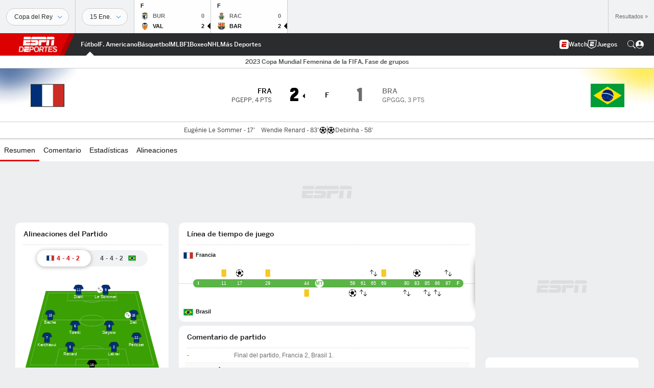

--- FILE ---
content_type: text/html; charset=utf-8
request_url: https://www.google.com/recaptcha/enterprise/anchor?ar=1&k=6LciB_gZAAAAAA_mwJ4G0XZ0BXWvLTt67V7YizXx&co=aHR0cHM6Ly9jZG4ucmVnaXN0ZXJkaXNuZXkuZ28uY29tOjQ0Mw..&hl=es&v=PoyoqOPhxBO7pBk68S4YbpHZ&size=invisible&anchor-ms=20000&execute-ms=30000&cb=4csld5e561rf
body_size: 48846
content:
<!DOCTYPE HTML><html dir="ltr" lang="es"><head><meta http-equiv="Content-Type" content="text/html; charset=UTF-8">
<meta http-equiv="X-UA-Compatible" content="IE=edge">
<title>reCAPTCHA</title>
<style type="text/css">
/* cyrillic-ext */
@font-face {
  font-family: 'Roboto';
  font-style: normal;
  font-weight: 400;
  font-stretch: 100%;
  src: url(//fonts.gstatic.com/s/roboto/v48/KFO7CnqEu92Fr1ME7kSn66aGLdTylUAMa3GUBHMdazTgWw.woff2) format('woff2');
  unicode-range: U+0460-052F, U+1C80-1C8A, U+20B4, U+2DE0-2DFF, U+A640-A69F, U+FE2E-FE2F;
}
/* cyrillic */
@font-face {
  font-family: 'Roboto';
  font-style: normal;
  font-weight: 400;
  font-stretch: 100%;
  src: url(//fonts.gstatic.com/s/roboto/v48/KFO7CnqEu92Fr1ME7kSn66aGLdTylUAMa3iUBHMdazTgWw.woff2) format('woff2');
  unicode-range: U+0301, U+0400-045F, U+0490-0491, U+04B0-04B1, U+2116;
}
/* greek-ext */
@font-face {
  font-family: 'Roboto';
  font-style: normal;
  font-weight: 400;
  font-stretch: 100%;
  src: url(//fonts.gstatic.com/s/roboto/v48/KFO7CnqEu92Fr1ME7kSn66aGLdTylUAMa3CUBHMdazTgWw.woff2) format('woff2');
  unicode-range: U+1F00-1FFF;
}
/* greek */
@font-face {
  font-family: 'Roboto';
  font-style: normal;
  font-weight: 400;
  font-stretch: 100%;
  src: url(//fonts.gstatic.com/s/roboto/v48/KFO7CnqEu92Fr1ME7kSn66aGLdTylUAMa3-UBHMdazTgWw.woff2) format('woff2');
  unicode-range: U+0370-0377, U+037A-037F, U+0384-038A, U+038C, U+038E-03A1, U+03A3-03FF;
}
/* math */
@font-face {
  font-family: 'Roboto';
  font-style: normal;
  font-weight: 400;
  font-stretch: 100%;
  src: url(//fonts.gstatic.com/s/roboto/v48/KFO7CnqEu92Fr1ME7kSn66aGLdTylUAMawCUBHMdazTgWw.woff2) format('woff2');
  unicode-range: U+0302-0303, U+0305, U+0307-0308, U+0310, U+0312, U+0315, U+031A, U+0326-0327, U+032C, U+032F-0330, U+0332-0333, U+0338, U+033A, U+0346, U+034D, U+0391-03A1, U+03A3-03A9, U+03B1-03C9, U+03D1, U+03D5-03D6, U+03F0-03F1, U+03F4-03F5, U+2016-2017, U+2034-2038, U+203C, U+2040, U+2043, U+2047, U+2050, U+2057, U+205F, U+2070-2071, U+2074-208E, U+2090-209C, U+20D0-20DC, U+20E1, U+20E5-20EF, U+2100-2112, U+2114-2115, U+2117-2121, U+2123-214F, U+2190, U+2192, U+2194-21AE, U+21B0-21E5, U+21F1-21F2, U+21F4-2211, U+2213-2214, U+2216-22FF, U+2308-230B, U+2310, U+2319, U+231C-2321, U+2336-237A, U+237C, U+2395, U+239B-23B7, U+23D0, U+23DC-23E1, U+2474-2475, U+25AF, U+25B3, U+25B7, U+25BD, U+25C1, U+25CA, U+25CC, U+25FB, U+266D-266F, U+27C0-27FF, U+2900-2AFF, U+2B0E-2B11, U+2B30-2B4C, U+2BFE, U+3030, U+FF5B, U+FF5D, U+1D400-1D7FF, U+1EE00-1EEFF;
}
/* symbols */
@font-face {
  font-family: 'Roboto';
  font-style: normal;
  font-weight: 400;
  font-stretch: 100%;
  src: url(//fonts.gstatic.com/s/roboto/v48/KFO7CnqEu92Fr1ME7kSn66aGLdTylUAMaxKUBHMdazTgWw.woff2) format('woff2');
  unicode-range: U+0001-000C, U+000E-001F, U+007F-009F, U+20DD-20E0, U+20E2-20E4, U+2150-218F, U+2190, U+2192, U+2194-2199, U+21AF, U+21E6-21F0, U+21F3, U+2218-2219, U+2299, U+22C4-22C6, U+2300-243F, U+2440-244A, U+2460-24FF, U+25A0-27BF, U+2800-28FF, U+2921-2922, U+2981, U+29BF, U+29EB, U+2B00-2BFF, U+4DC0-4DFF, U+FFF9-FFFB, U+10140-1018E, U+10190-1019C, U+101A0, U+101D0-101FD, U+102E0-102FB, U+10E60-10E7E, U+1D2C0-1D2D3, U+1D2E0-1D37F, U+1F000-1F0FF, U+1F100-1F1AD, U+1F1E6-1F1FF, U+1F30D-1F30F, U+1F315, U+1F31C, U+1F31E, U+1F320-1F32C, U+1F336, U+1F378, U+1F37D, U+1F382, U+1F393-1F39F, U+1F3A7-1F3A8, U+1F3AC-1F3AF, U+1F3C2, U+1F3C4-1F3C6, U+1F3CA-1F3CE, U+1F3D4-1F3E0, U+1F3ED, U+1F3F1-1F3F3, U+1F3F5-1F3F7, U+1F408, U+1F415, U+1F41F, U+1F426, U+1F43F, U+1F441-1F442, U+1F444, U+1F446-1F449, U+1F44C-1F44E, U+1F453, U+1F46A, U+1F47D, U+1F4A3, U+1F4B0, U+1F4B3, U+1F4B9, U+1F4BB, U+1F4BF, U+1F4C8-1F4CB, U+1F4D6, U+1F4DA, U+1F4DF, U+1F4E3-1F4E6, U+1F4EA-1F4ED, U+1F4F7, U+1F4F9-1F4FB, U+1F4FD-1F4FE, U+1F503, U+1F507-1F50B, U+1F50D, U+1F512-1F513, U+1F53E-1F54A, U+1F54F-1F5FA, U+1F610, U+1F650-1F67F, U+1F687, U+1F68D, U+1F691, U+1F694, U+1F698, U+1F6AD, U+1F6B2, U+1F6B9-1F6BA, U+1F6BC, U+1F6C6-1F6CF, U+1F6D3-1F6D7, U+1F6E0-1F6EA, U+1F6F0-1F6F3, U+1F6F7-1F6FC, U+1F700-1F7FF, U+1F800-1F80B, U+1F810-1F847, U+1F850-1F859, U+1F860-1F887, U+1F890-1F8AD, U+1F8B0-1F8BB, U+1F8C0-1F8C1, U+1F900-1F90B, U+1F93B, U+1F946, U+1F984, U+1F996, U+1F9E9, U+1FA00-1FA6F, U+1FA70-1FA7C, U+1FA80-1FA89, U+1FA8F-1FAC6, U+1FACE-1FADC, U+1FADF-1FAE9, U+1FAF0-1FAF8, U+1FB00-1FBFF;
}
/* vietnamese */
@font-face {
  font-family: 'Roboto';
  font-style: normal;
  font-weight: 400;
  font-stretch: 100%;
  src: url(//fonts.gstatic.com/s/roboto/v48/KFO7CnqEu92Fr1ME7kSn66aGLdTylUAMa3OUBHMdazTgWw.woff2) format('woff2');
  unicode-range: U+0102-0103, U+0110-0111, U+0128-0129, U+0168-0169, U+01A0-01A1, U+01AF-01B0, U+0300-0301, U+0303-0304, U+0308-0309, U+0323, U+0329, U+1EA0-1EF9, U+20AB;
}
/* latin-ext */
@font-face {
  font-family: 'Roboto';
  font-style: normal;
  font-weight: 400;
  font-stretch: 100%;
  src: url(//fonts.gstatic.com/s/roboto/v48/KFO7CnqEu92Fr1ME7kSn66aGLdTylUAMa3KUBHMdazTgWw.woff2) format('woff2');
  unicode-range: U+0100-02BA, U+02BD-02C5, U+02C7-02CC, U+02CE-02D7, U+02DD-02FF, U+0304, U+0308, U+0329, U+1D00-1DBF, U+1E00-1E9F, U+1EF2-1EFF, U+2020, U+20A0-20AB, U+20AD-20C0, U+2113, U+2C60-2C7F, U+A720-A7FF;
}
/* latin */
@font-face {
  font-family: 'Roboto';
  font-style: normal;
  font-weight: 400;
  font-stretch: 100%;
  src: url(//fonts.gstatic.com/s/roboto/v48/KFO7CnqEu92Fr1ME7kSn66aGLdTylUAMa3yUBHMdazQ.woff2) format('woff2');
  unicode-range: U+0000-00FF, U+0131, U+0152-0153, U+02BB-02BC, U+02C6, U+02DA, U+02DC, U+0304, U+0308, U+0329, U+2000-206F, U+20AC, U+2122, U+2191, U+2193, U+2212, U+2215, U+FEFF, U+FFFD;
}
/* cyrillic-ext */
@font-face {
  font-family: 'Roboto';
  font-style: normal;
  font-weight: 500;
  font-stretch: 100%;
  src: url(//fonts.gstatic.com/s/roboto/v48/KFO7CnqEu92Fr1ME7kSn66aGLdTylUAMa3GUBHMdazTgWw.woff2) format('woff2');
  unicode-range: U+0460-052F, U+1C80-1C8A, U+20B4, U+2DE0-2DFF, U+A640-A69F, U+FE2E-FE2F;
}
/* cyrillic */
@font-face {
  font-family: 'Roboto';
  font-style: normal;
  font-weight: 500;
  font-stretch: 100%;
  src: url(//fonts.gstatic.com/s/roboto/v48/KFO7CnqEu92Fr1ME7kSn66aGLdTylUAMa3iUBHMdazTgWw.woff2) format('woff2');
  unicode-range: U+0301, U+0400-045F, U+0490-0491, U+04B0-04B1, U+2116;
}
/* greek-ext */
@font-face {
  font-family: 'Roboto';
  font-style: normal;
  font-weight: 500;
  font-stretch: 100%;
  src: url(//fonts.gstatic.com/s/roboto/v48/KFO7CnqEu92Fr1ME7kSn66aGLdTylUAMa3CUBHMdazTgWw.woff2) format('woff2');
  unicode-range: U+1F00-1FFF;
}
/* greek */
@font-face {
  font-family: 'Roboto';
  font-style: normal;
  font-weight: 500;
  font-stretch: 100%;
  src: url(//fonts.gstatic.com/s/roboto/v48/KFO7CnqEu92Fr1ME7kSn66aGLdTylUAMa3-UBHMdazTgWw.woff2) format('woff2');
  unicode-range: U+0370-0377, U+037A-037F, U+0384-038A, U+038C, U+038E-03A1, U+03A3-03FF;
}
/* math */
@font-face {
  font-family: 'Roboto';
  font-style: normal;
  font-weight: 500;
  font-stretch: 100%;
  src: url(//fonts.gstatic.com/s/roboto/v48/KFO7CnqEu92Fr1ME7kSn66aGLdTylUAMawCUBHMdazTgWw.woff2) format('woff2');
  unicode-range: U+0302-0303, U+0305, U+0307-0308, U+0310, U+0312, U+0315, U+031A, U+0326-0327, U+032C, U+032F-0330, U+0332-0333, U+0338, U+033A, U+0346, U+034D, U+0391-03A1, U+03A3-03A9, U+03B1-03C9, U+03D1, U+03D5-03D6, U+03F0-03F1, U+03F4-03F5, U+2016-2017, U+2034-2038, U+203C, U+2040, U+2043, U+2047, U+2050, U+2057, U+205F, U+2070-2071, U+2074-208E, U+2090-209C, U+20D0-20DC, U+20E1, U+20E5-20EF, U+2100-2112, U+2114-2115, U+2117-2121, U+2123-214F, U+2190, U+2192, U+2194-21AE, U+21B0-21E5, U+21F1-21F2, U+21F4-2211, U+2213-2214, U+2216-22FF, U+2308-230B, U+2310, U+2319, U+231C-2321, U+2336-237A, U+237C, U+2395, U+239B-23B7, U+23D0, U+23DC-23E1, U+2474-2475, U+25AF, U+25B3, U+25B7, U+25BD, U+25C1, U+25CA, U+25CC, U+25FB, U+266D-266F, U+27C0-27FF, U+2900-2AFF, U+2B0E-2B11, U+2B30-2B4C, U+2BFE, U+3030, U+FF5B, U+FF5D, U+1D400-1D7FF, U+1EE00-1EEFF;
}
/* symbols */
@font-face {
  font-family: 'Roboto';
  font-style: normal;
  font-weight: 500;
  font-stretch: 100%;
  src: url(//fonts.gstatic.com/s/roboto/v48/KFO7CnqEu92Fr1ME7kSn66aGLdTylUAMaxKUBHMdazTgWw.woff2) format('woff2');
  unicode-range: U+0001-000C, U+000E-001F, U+007F-009F, U+20DD-20E0, U+20E2-20E4, U+2150-218F, U+2190, U+2192, U+2194-2199, U+21AF, U+21E6-21F0, U+21F3, U+2218-2219, U+2299, U+22C4-22C6, U+2300-243F, U+2440-244A, U+2460-24FF, U+25A0-27BF, U+2800-28FF, U+2921-2922, U+2981, U+29BF, U+29EB, U+2B00-2BFF, U+4DC0-4DFF, U+FFF9-FFFB, U+10140-1018E, U+10190-1019C, U+101A0, U+101D0-101FD, U+102E0-102FB, U+10E60-10E7E, U+1D2C0-1D2D3, U+1D2E0-1D37F, U+1F000-1F0FF, U+1F100-1F1AD, U+1F1E6-1F1FF, U+1F30D-1F30F, U+1F315, U+1F31C, U+1F31E, U+1F320-1F32C, U+1F336, U+1F378, U+1F37D, U+1F382, U+1F393-1F39F, U+1F3A7-1F3A8, U+1F3AC-1F3AF, U+1F3C2, U+1F3C4-1F3C6, U+1F3CA-1F3CE, U+1F3D4-1F3E0, U+1F3ED, U+1F3F1-1F3F3, U+1F3F5-1F3F7, U+1F408, U+1F415, U+1F41F, U+1F426, U+1F43F, U+1F441-1F442, U+1F444, U+1F446-1F449, U+1F44C-1F44E, U+1F453, U+1F46A, U+1F47D, U+1F4A3, U+1F4B0, U+1F4B3, U+1F4B9, U+1F4BB, U+1F4BF, U+1F4C8-1F4CB, U+1F4D6, U+1F4DA, U+1F4DF, U+1F4E3-1F4E6, U+1F4EA-1F4ED, U+1F4F7, U+1F4F9-1F4FB, U+1F4FD-1F4FE, U+1F503, U+1F507-1F50B, U+1F50D, U+1F512-1F513, U+1F53E-1F54A, U+1F54F-1F5FA, U+1F610, U+1F650-1F67F, U+1F687, U+1F68D, U+1F691, U+1F694, U+1F698, U+1F6AD, U+1F6B2, U+1F6B9-1F6BA, U+1F6BC, U+1F6C6-1F6CF, U+1F6D3-1F6D7, U+1F6E0-1F6EA, U+1F6F0-1F6F3, U+1F6F7-1F6FC, U+1F700-1F7FF, U+1F800-1F80B, U+1F810-1F847, U+1F850-1F859, U+1F860-1F887, U+1F890-1F8AD, U+1F8B0-1F8BB, U+1F8C0-1F8C1, U+1F900-1F90B, U+1F93B, U+1F946, U+1F984, U+1F996, U+1F9E9, U+1FA00-1FA6F, U+1FA70-1FA7C, U+1FA80-1FA89, U+1FA8F-1FAC6, U+1FACE-1FADC, U+1FADF-1FAE9, U+1FAF0-1FAF8, U+1FB00-1FBFF;
}
/* vietnamese */
@font-face {
  font-family: 'Roboto';
  font-style: normal;
  font-weight: 500;
  font-stretch: 100%;
  src: url(//fonts.gstatic.com/s/roboto/v48/KFO7CnqEu92Fr1ME7kSn66aGLdTylUAMa3OUBHMdazTgWw.woff2) format('woff2');
  unicode-range: U+0102-0103, U+0110-0111, U+0128-0129, U+0168-0169, U+01A0-01A1, U+01AF-01B0, U+0300-0301, U+0303-0304, U+0308-0309, U+0323, U+0329, U+1EA0-1EF9, U+20AB;
}
/* latin-ext */
@font-face {
  font-family: 'Roboto';
  font-style: normal;
  font-weight: 500;
  font-stretch: 100%;
  src: url(//fonts.gstatic.com/s/roboto/v48/KFO7CnqEu92Fr1ME7kSn66aGLdTylUAMa3KUBHMdazTgWw.woff2) format('woff2');
  unicode-range: U+0100-02BA, U+02BD-02C5, U+02C7-02CC, U+02CE-02D7, U+02DD-02FF, U+0304, U+0308, U+0329, U+1D00-1DBF, U+1E00-1E9F, U+1EF2-1EFF, U+2020, U+20A0-20AB, U+20AD-20C0, U+2113, U+2C60-2C7F, U+A720-A7FF;
}
/* latin */
@font-face {
  font-family: 'Roboto';
  font-style: normal;
  font-weight: 500;
  font-stretch: 100%;
  src: url(//fonts.gstatic.com/s/roboto/v48/KFO7CnqEu92Fr1ME7kSn66aGLdTylUAMa3yUBHMdazQ.woff2) format('woff2');
  unicode-range: U+0000-00FF, U+0131, U+0152-0153, U+02BB-02BC, U+02C6, U+02DA, U+02DC, U+0304, U+0308, U+0329, U+2000-206F, U+20AC, U+2122, U+2191, U+2193, U+2212, U+2215, U+FEFF, U+FFFD;
}
/* cyrillic-ext */
@font-face {
  font-family: 'Roboto';
  font-style: normal;
  font-weight: 900;
  font-stretch: 100%;
  src: url(//fonts.gstatic.com/s/roboto/v48/KFO7CnqEu92Fr1ME7kSn66aGLdTylUAMa3GUBHMdazTgWw.woff2) format('woff2');
  unicode-range: U+0460-052F, U+1C80-1C8A, U+20B4, U+2DE0-2DFF, U+A640-A69F, U+FE2E-FE2F;
}
/* cyrillic */
@font-face {
  font-family: 'Roboto';
  font-style: normal;
  font-weight: 900;
  font-stretch: 100%;
  src: url(//fonts.gstatic.com/s/roboto/v48/KFO7CnqEu92Fr1ME7kSn66aGLdTylUAMa3iUBHMdazTgWw.woff2) format('woff2');
  unicode-range: U+0301, U+0400-045F, U+0490-0491, U+04B0-04B1, U+2116;
}
/* greek-ext */
@font-face {
  font-family: 'Roboto';
  font-style: normal;
  font-weight: 900;
  font-stretch: 100%;
  src: url(//fonts.gstatic.com/s/roboto/v48/KFO7CnqEu92Fr1ME7kSn66aGLdTylUAMa3CUBHMdazTgWw.woff2) format('woff2');
  unicode-range: U+1F00-1FFF;
}
/* greek */
@font-face {
  font-family: 'Roboto';
  font-style: normal;
  font-weight: 900;
  font-stretch: 100%;
  src: url(//fonts.gstatic.com/s/roboto/v48/KFO7CnqEu92Fr1ME7kSn66aGLdTylUAMa3-UBHMdazTgWw.woff2) format('woff2');
  unicode-range: U+0370-0377, U+037A-037F, U+0384-038A, U+038C, U+038E-03A1, U+03A3-03FF;
}
/* math */
@font-face {
  font-family: 'Roboto';
  font-style: normal;
  font-weight: 900;
  font-stretch: 100%;
  src: url(//fonts.gstatic.com/s/roboto/v48/KFO7CnqEu92Fr1ME7kSn66aGLdTylUAMawCUBHMdazTgWw.woff2) format('woff2');
  unicode-range: U+0302-0303, U+0305, U+0307-0308, U+0310, U+0312, U+0315, U+031A, U+0326-0327, U+032C, U+032F-0330, U+0332-0333, U+0338, U+033A, U+0346, U+034D, U+0391-03A1, U+03A3-03A9, U+03B1-03C9, U+03D1, U+03D5-03D6, U+03F0-03F1, U+03F4-03F5, U+2016-2017, U+2034-2038, U+203C, U+2040, U+2043, U+2047, U+2050, U+2057, U+205F, U+2070-2071, U+2074-208E, U+2090-209C, U+20D0-20DC, U+20E1, U+20E5-20EF, U+2100-2112, U+2114-2115, U+2117-2121, U+2123-214F, U+2190, U+2192, U+2194-21AE, U+21B0-21E5, U+21F1-21F2, U+21F4-2211, U+2213-2214, U+2216-22FF, U+2308-230B, U+2310, U+2319, U+231C-2321, U+2336-237A, U+237C, U+2395, U+239B-23B7, U+23D0, U+23DC-23E1, U+2474-2475, U+25AF, U+25B3, U+25B7, U+25BD, U+25C1, U+25CA, U+25CC, U+25FB, U+266D-266F, U+27C0-27FF, U+2900-2AFF, U+2B0E-2B11, U+2B30-2B4C, U+2BFE, U+3030, U+FF5B, U+FF5D, U+1D400-1D7FF, U+1EE00-1EEFF;
}
/* symbols */
@font-face {
  font-family: 'Roboto';
  font-style: normal;
  font-weight: 900;
  font-stretch: 100%;
  src: url(//fonts.gstatic.com/s/roboto/v48/KFO7CnqEu92Fr1ME7kSn66aGLdTylUAMaxKUBHMdazTgWw.woff2) format('woff2');
  unicode-range: U+0001-000C, U+000E-001F, U+007F-009F, U+20DD-20E0, U+20E2-20E4, U+2150-218F, U+2190, U+2192, U+2194-2199, U+21AF, U+21E6-21F0, U+21F3, U+2218-2219, U+2299, U+22C4-22C6, U+2300-243F, U+2440-244A, U+2460-24FF, U+25A0-27BF, U+2800-28FF, U+2921-2922, U+2981, U+29BF, U+29EB, U+2B00-2BFF, U+4DC0-4DFF, U+FFF9-FFFB, U+10140-1018E, U+10190-1019C, U+101A0, U+101D0-101FD, U+102E0-102FB, U+10E60-10E7E, U+1D2C0-1D2D3, U+1D2E0-1D37F, U+1F000-1F0FF, U+1F100-1F1AD, U+1F1E6-1F1FF, U+1F30D-1F30F, U+1F315, U+1F31C, U+1F31E, U+1F320-1F32C, U+1F336, U+1F378, U+1F37D, U+1F382, U+1F393-1F39F, U+1F3A7-1F3A8, U+1F3AC-1F3AF, U+1F3C2, U+1F3C4-1F3C6, U+1F3CA-1F3CE, U+1F3D4-1F3E0, U+1F3ED, U+1F3F1-1F3F3, U+1F3F5-1F3F7, U+1F408, U+1F415, U+1F41F, U+1F426, U+1F43F, U+1F441-1F442, U+1F444, U+1F446-1F449, U+1F44C-1F44E, U+1F453, U+1F46A, U+1F47D, U+1F4A3, U+1F4B0, U+1F4B3, U+1F4B9, U+1F4BB, U+1F4BF, U+1F4C8-1F4CB, U+1F4D6, U+1F4DA, U+1F4DF, U+1F4E3-1F4E6, U+1F4EA-1F4ED, U+1F4F7, U+1F4F9-1F4FB, U+1F4FD-1F4FE, U+1F503, U+1F507-1F50B, U+1F50D, U+1F512-1F513, U+1F53E-1F54A, U+1F54F-1F5FA, U+1F610, U+1F650-1F67F, U+1F687, U+1F68D, U+1F691, U+1F694, U+1F698, U+1F6AD, U+1F6B2, U+1F6B9-1F6BA, U+1F6BC, U+1F6C6-1F6CF, U+1F6D3-1F6D7, U+1F6E0-1F6EA, U+1F6F0-1F6F3, U+1F6F7-1F6FC, U+1F700-1F7FF, U+1F800-1F80B, U+1F810-1F847, U+1F850-1F859, U+1F860-1F887, U+1F890-1F8AD, U+1F8B0-1F8BB, U+1F8C0-1F8C1, U+1F900-1F90B, U+1F93B, U+1F946, U+1F984, U+1F996, U+1F9E9, U+1FA00-1FA6F, U+1FA70-1FA7C, U+1FA80-1FA89, U+1FA8F-1FAC6, U+1FACE-1FADC, U+1FADF-1FAE9, U+1FAF0-1FAF8, U+1FB00-1FBFF;
}
/* vietnamese */
@font-face {
  font-family: 'Roboto';
  font-style: normal;
  font-weight: 900;
  font-stretch: 100%;
  src: url(//fonts.gstatic.com/s/roboto/v48/KFO7CnqEu92Fr1ME7kSn66aGLdTylUAMa3OUBHMdazTgWw.woff2) format('woff2');
  unicode-range: U+0102-0103, U+0110-0111, U+0128-0129, U+0168-0169, U+01A0-01A1, U+01AF-01B0, U+0300-0301, U+0303-0304, U+0308-0309, U+0323, U+0329, U+1EA0-1EF9, U+20AB;
}
/* latin-ext */
@font-face {
  font-family: 'Roboto';
  font-style: normal;
  font-weight: 900;
  font-stretch: 100%;
  src: url(//fonts.gstatic.com/s/roboto/v48/KFO7CnqEu92Fr1ME7kSn66aGLdTylUAMa3KUBHMdazTgWw.woff2) format('woff2');
  unicode-range: U+0100-02BA, U+02BD-02C5, U+02C7-02CC, U+02CE-02D7, U+02DD-02FF, U+0304, U+0308, U+0329, U+1D00-1DBF, U+1E00-1E9F, U+1EF2-1EFF, U+2020, U+20A0-20AB, U+20AD-20C0, U+2113, U+2C60-2C7F, U+A720-A7FF;
}
/* latin */
@font-face {
  font-family: 'Roboto';
  font-style: normal;
  font-weight: 900;
  font-stretch: 100%;
  src: url(//fonts.gstatic.com/s/roboto/v48/KFO7CnqEu92Fr1ME7kSn66aGLdTylUAMa3yUBHMdazQ.woff2) format('woff2');
  unicode-range: U+0000-00FF, U+0131, U+0152-0153, U+02BB-02BC, U+02C6, U+02DA, U+02DC, U+0304, U+0308, U+0329, U+2000-206F, U+20AC, U+2122, U+2191, U+2193, U+2212, U+2215, U+FEFF, U+FFFD;
}

</style>
<link rel="stylesheet" type="text/css" href="https://www.gstatic.com/recaptcha/releases/PoyoqOPhxBO7pBk68S4YbpHZ/styles__ltr.css">
<script nonce="VwZMZSbZzAOfqct6OWTZPA" type="text/javascript">window['__recaptcha_api'] = 'https://www.google.com/recaptcha/enterprise/';</script>
<script type="text/javascript" src="https://www.gstatic.com/recaptcha/releases/PoyoqOPhxBO7pBk68S4YbpHZ/recaptcha__es.js" nonce="VwZMZSbZzAOfqct6OWTZPA">
      
    </script></head>
<body><div id="rc-anchor-alert" class="rc-anchor-alert"></div>
<input type="hidden" id="recaptcha-token" value="[base64]">
<script type="text/javascript" nonce="VwZMZSbZzAOfqct6OWTZPA">
      recaptcha.anchor.Main.init("[\x22ainput\x22,[\x22bgdata\x22,\x22\x22,\[base64]/[base64]/MjU1Ong/[base64]/[base64]/[base64]/[base64]/[base64]/[base64]/[base64]/[base64]/[base64]/[base64]/[base64]/[base64]/[base64]/[base64]/[base64]\\u003d\x22,\[base64]\\u003d\\u003d\x22,\x22wpLDrcOgwqvCrsOew6XDp8O/CMKsVnzDmMKiRn4Dw7nDjxnCosK9BsKFwoBFwoDCiMOiw6YswqDCsnAZGsOtw4IfPmUhXWgBVH45WsOMw49ndRnDrXvCsxUwEnXChMOyw4pJVHhIwp0ZSnhRMQVaw4hmw5gywrIawrXCsD/DlEHCihPCuzPDl2Z8HBExZ3bChgRiEsOHwrvDtWzCjcKlbsO7NcOPw5jDpcKnHMKMw65YwrbDrifDpMKeXyQpIRc4wp0eKwk1w7Atwp1CKMKtDsOkwoURP2nCojvDv3rCksOuw5lxUD5lwqnDgcKzcMOdDcK8w5PCucKxYVZzAgTCiV/CosKUXcOlasKHTm/ChsKOYsOQfMKsJMOAw4nDpXnDhHQmScOnwoPCpEnDjQs4w7LDh8ONw4fCi8KfAnLDg8KxwooLw5bCksO7w7LDs2TDusKxwq7DgzbCgMKNw5zDl1nDi8KSRjvDrsKxwqXDgX7DuSHDnhoIw4NTD8O1WsOGwqvCozPCpcOyw5J8aMOmwpnCncK6SEMfwq/DhVbCnMKDwpVSwpsyHsK+BsKJWcO0Sw42wq9RIcKcworCpUXCjz1EwrXCvsKAHcOawr8Pb8KZaRkiwpJpwrsSScKvOsKYVcOpfERXw4bCm8OHFEk3SHh/O0p3dE3DoFYhKcO3ecO0woLDmcKxUztHd8KnPAgLZcKww4/DgxpvwqV/azHClmJ0U1XDrsOzw6LDiMKNWS/[base64]/CqcO8wrHCsjV3XMOOw4XDrg1/woPDg8Kcw4PDjcORwrLDkMOvNsOfwqvCokvDsEHDs0MXw7d/[base64]/w73CjDzCjcOXYhxTwpNJw5UGwr/DvMOvdwBFwoYXwq4BasKyesOfR8OJc0ZxcMKbMS/DtcO4dcKwUjNnwovDosObw4PDp8KCMlUYw7g0FDHDtW7DqcObAcKOwrDDlTjDj8OXw6V3w5UJwqxvwrpWw6DCrDBnw40ZQyB0wqPDqcK+w7PCscKhwoDDk8Kkw44HSUEyUcKFw4AtcEdPJiRVPGbDiMKiwoEwU8Kew6kIRMKlcUvClTPDm8KLwrnDknA/w43ChRJSPsKfw7/DmF8dMMOpVnXDmMK3w7XDhcKXO8OnS8KZw4jCsTjCux1SMxvDkcKUFcKEwqbCoGPDp8KAwqhgw67CnxXCiWfCgcObKsO2w4owVcOiw7PDtcO9w5BBwpjDjEDCjyo/YAY1OFc7O8OOXkXCoRjDrcOmw7/DicOGw6Qtw6zDtAMuwrl0wrbDrsK1RjARO8KNdMOucsKXw6/Dn8KdwrTCiXfDoyVAN8OxI8KTU8K7PcOSw43Ch3Y3wofDnVZRwrkAw5saw7PDtMKUwoXDrELCh1jDnsOqGRHDsAbDg8OiI1VQw5ZOwoDDkMOSw4J2MhvCrsO/A2pFPWkFA8OJwr5twqJHAAlnw7lAw5HCmMKaw63DvsOqwodQdcKpw6F3w5TDi8Ozw4pAQcObaA/[base64]/CnMO7aGkxw4zDsCLDkMKkPMOKPMOuw47DssKKO8KKwrrDgMOBdMKUw6/[base64]/[base64]/Dn2lnexp6wp/[base64]/DpyNhU8OvfsOkJG/[base64]/CmMOKwqsRwph4woLCpEbCosKvQDvCoj5Uc8OJYgzDpzcAaMKRw6NsdFx+XsOtw45KPMKOFcO7BGZyN17CrcOZfsObSnHCicOZAxDCvhvCmjIXw4bDpEs1Y8OmwoXDrl4AHzIuw5fDjMO1eDgPM8OSGsOswpjDvEbCocOoaMONw4VHwpTCjMKcw4TCogfDiw/CpcOKw7LCrU7CoGDCg8KCw7kWw6xJwqxkVT41w4nDsMKww4wWwq7DkcOIesOSwpVBAMKLwqcsFXLCk0VQw49Dw6kbw5wewr/[base64]/Dg8OYK1fCiEg6BMO9KWo2w4XDjcOJVVvDpW0sYMO5wrlTZX5xWjvDk8K8wrMBTsOlClDCsyPDmMK2w4NBwoctwpvDvgvDsE4zw6XCr8KzwqUVLcKoXcOnPSvCr8KjEn87wpoZDno+FU7Co8O/wokmdRZ0DcK2wo3CoG/DjMKdwrhQwopfwpDDjcORBhgeBMKwPhrCsQHDscOTw6sEO3HCqMK+dG/DpsKKwroQw7JAwppbAVbDkcONNsKjA8KAZGxzwqnDtlpbDhbDm3A/[base64]/w7IYw47DtMK/wqfDjhjDsl7Cig/DisOewoRlw75KeMOIwq1rdggbS8KUPkRGIcKRwqxGw4HCognDoivDk2rDlMKOwpLCuVTDtsKnwqDDsjzDocO2w4fDmAgSw7QBw7hSw6INfFYPJ8KJw6gPwqHDicO7wpTDksKuYC/[base64]/Dn3lXczw6wqY4JcKGwoNow5EJaVRrGcO7V3XCt8OHfHcmwoPCg1XCpn7CnhfDiUIhZXEDw79qw4rDh2XCrG7DtMOywpghwpLCkRwtFwx7w5/[base64]/dw3CnXvClnTDj3kywq8dw4zCv8OkYG16w5DDrcO5w5IUe3fDr8KXXsKxS8OeOcKbwpB5FG07w4oOw4PDglnDmsKpSsKLw7jDmMK5w73DtwRRREprw4lyL8K9w4kuKgXDvhnDq8OFw4LDusKBw7XCtMKVG3nDp8KfwofCsl/DosOxXVPDoMO+w7TDjA/[base64]/DsjjCsQpyUHzDgGDCk8OUwrBTwqrCkA/DusOAwqnCicO2ayVBwo7CkMOxS8Onw6bDmQrDmkrClcKIw43DrcKQNjrDrW/CgnPDpcKiHcKAJkVCJn4XwpLCqzBBw7jDkcOrY8Ozw7TDuUl6wrphc8K+woglPTNrCizCoFjCukJ3ScOkw6t6EcO3woAsUDXCk2M7w7/[base64]/CvWJCA8KDGAPCrMKGwoc8ZSnCpWjCtX7Chk7DtDYow4tbw5PCj0LCiCR6Q8OmUyA5w6PCiMK8GgrCmj7Cg8OWw7slwocbw7oIbATCnBzCpMKZw7M6wrMSankAw64GHMOHbMKqZ8Kswr0zw7/[base64]/[base64]/CtsKIwoMJw7LCocKHw5I0EnMyCcOSw7/DgUN/[base64]/[base64]/Cqi0Hwr/CuMOqKy/CoMOAOcKHw5s3wrPDvH47w6pfJGxXwqbDqFTCpsOMT8OYw4HDhsOuwrbCthHDqcKlScOYwpYcwofDrMKxw7rCtMKtRcKicHtRf8K5DQbDixDDtcK1acKNwrnDkMOpZhgXwoDDvMOzwoY4w4rCth/DucOVw4PDlcO7w5TCt8Ocw6sYPS9jEgDDnW8FwqAMwpFHBnYDI07DssOgw5LDvVPCvsO0dS/[base64]/[base64]/CvxNRSCvDoCvCmcOBw4otwobDrMK0EsOZdRREXcO0wqUqLXTDnsKyIcOQwrnCmQF7CMOHw6krVcK/w6MeWRp0wpB1w7vCt1FfecOCw4fDm8KnBsKtw4lgwqI7wqVCwqNZKXtVw5XCiMOeCAvCjzkUXcOsFcOsbsO8w7QTVDnDu8OWw6TCnsKew7nCtxbCnjXDiy/[base64]/[base64]/CtmrDkFnCqcOSw6MCwqolw7PCmcKYw4drQsO/wo/DvMOMAyfCjnHDkMK0wroSw7QPw5QSWU/Cg1V/w4A4Sh/CtMOXHMO/WWHChD48IcO0wpY3dn0gNsOew67Ct38wwq7Ds8K3w4nChsOvAxlUTcK2wrrDuMO9Wy/CkcOOw4fCnA/Ci8OPwr/CnsKPwrhRLBbChsKZZ8OUexDChsK/wrbCpjAIwpnDpV4BwpjCqR4awp3CvsKnwo5zw6MXwoTCmcKHXsODwpXCqSFJwoEcwolQw7rDssKbw78fw6NHK8K/[base64]/Dr8KXw4BbwqDCjsKJZ8O0wpDDvcOQwo54wq/CtcOUMnDDgF8FwpbDj8OnWWJofcObNXzDsMKdwq4tw4DDusOmwroewpHDgXdIw49uwqE+wqkcfz/[base64]/CuhnCskxxRljDicO1PMOoY2zDgGtSasKAwqtgBD/CnxRMw6wVw6jCrMO3wrNFHkfDgAzDvj4Rw4fCligtwrHDnkg0wo7Cil5Cw4nCgXsawq0Mw4Ekwow9w6hdw6oSFMKhwozDiUvCmsOHFcKWScKEwr7CgzVBSgkDVcKew6zCrsOzBMOMwpM/wp4TBQFHwonCkURDw6DCmzcfw5fDhBAIw4ckwqTCkVYswpQJw4jCi8KHcWnDmQVfV8OAQ8KNwoXCtsOMbDURNsO+w5PCrSLDj8KMwo3DtsO6ccK1FjADfiEBw6DCv3V9w5nDoMKCwptCwosKwr7Cig3CicOURMKJwpFvaRktDsO+wo8vw4TDrsOTwpV2AMKZMMO/WE7DgMKPw77Dui/CvsKfUMKrYcOSJVhHPjYdwolcw7Flw7DDpzTDtx4OIMO2bzrDhygPR8OKw6XCmUpGwqrCk11JX1DCunfDlzNpw45iCcOaQSFvwo0qOBJMwoLCixbCn8Ogw5ZKCsO9XcKCIcKFw79gHMK6w7PCuMOlVcOYwrDClsO5EwvDscOZw5xiO0DCh2/DvAUGTMOMfl9iw4DCkmHDjMO7DUPDkFNpw78TwpjCqMKRw4LCjsKxVH/DsXfDusOTw7zCtsOOPcOEw7oXw7bCucKfARE9Yz9NEcKzwp3DmljCm3vCvx45wogsw6zCpsO+CMKzJB7DshE7TMO/wpbCiXFxSFEAwpbDkTwow58KbWHDu1jCrUIFBcKqw7/DhsOmw5pvEVzDh8OPwpjCmsOEDMOTNMO6ccKjw77Dr1TDugrDlsO/C8KlIQLCqXVeDcOKw6Q9RcKjwrNtJcOsw6hMwpMKT8O8w7/[base64]/Diz56PijDn8OPA8O4w5LDl8O9wrtTw6nCp8KUwp/Ci8KMJkbDnzFZw73CglTCiW/Ds8Ocw74eS8KgWMK/cU/Dnis2w4nCs8OMwpJkw4PDscKtwoXDvGEsMcOCwpbCo8KpwpdDY8O9Q1/Co8OMCA7DusKmccKUWXg6dCBbw7QmfDl/csOMOsKqw47CrsKOwoQITsKOVMOgEDJIIcKPw5HCqXbDkUfCky3CoGldB8KLfMOyw4Byw7scwpl7FRzCn8KbVwfDtcKrc8Krw6JOw6NGJsKOw5rCksOfwoLDj1PDvsKPw4LCtMOrWUnCjVxvXMO2wpHDrsKRwpBuMAclBzfCsSpOwrzDkB8fw4/[base64]/w6YaXksnQzNXw6cGXSzDgWcOw5bDpMK5SWMpZMK8CcK8SSx+woLCnH9TYCxpL8KrwrbDuRMrwpxyw7trOXvDhk7Ck8KaFsK9wrzDs8ORwpnDh8OnMRHDpMOoFmnChcOjw7ZqwrLDvMKFwoJgYMOlwq90wpcTw57DsHcmwrFjbsKwwrkHEsOSw6XDv8OYwolqwr/DjsKYdsKiw6luwrPCgwELDsObw64Swr7CsF3CgzrDoxEOw6hJc3DDiVHDq1k4woTDrMO3eBpQw7h/AmTCs8Kyw53CuznCuyHDsh/DrcObwqV3wqMiw7HCli/[base64]/KcK9wq9qLm1FD8KFHcO0wqobwpRJXcK7wp4LLw4Yw5MoQcKyw6Ztw4PDuxE8aULDlcO+w7HCosO/BzbCtcOowo4uwqQmw6cDIsO4ckpPJ8OBNMK1C8OBcDDCm0MEw6DDl3I0w4hKwpYKw6HCulYFNMO4woDDl0kyw4LCpGDCpcK5GF/[base64]/Clwpdw77Djj/CrcKBZXYPw7vCs8KNCnfDqsKPw7UfGBrDgFHClsKEwoHCmjkawqvCjzzCqsOZw5AJwr4ow7HDiEwDGMK4w7DCj2c7ScOwasKoFxrDr8KEcx/Cj8K2w5YzwrkuPCLChMO6wrV/SMOhwoU+ZMOJTcOlM8OoKwlcw5AAwqZKw4fDj3bDkBfCssOtwr7Cg8KZDMKiw4HCuzPDl8OiU8O3VVcpOx8aHMK1w5nCjB4pw5/[base64]/CoMKDwpUmw6rCkGQIwol0w4rCkVLCtMOww5jDscKWMMOEFMKzD8OcDsKow55XTMKtw5/Dm3U7D8OIKcKbZcOFNMORIV/CpMK0wpE5WhLCgzDCiMKSwpbCuBE1wo9pw5fDmjTCiVdIwprDnsONw6/Dhnglw4Z7MMOnAsOdwoYGWsKsahgyw7fCjV/[base64]/[base64]/DnDxsHMKbwr03wqbCjcK9wp86w5MPC8KUcnLDsnB7N8KkBh0ow5/[base64]/Ck8OVw6o2wp/DujjDtiXDph4vwrfDlMKow6nDpsKkw6/CjygEw4IxRsK8d3PCvzPCuVJawqN3PnsRV8K6w4xaKG0yWX/CoDPCisKJOcK8UD3DsT4Rwoxhwq7CqxJFw6ImOjvCicODw7BGw7/CmcK+QUUdwo3CssKew5t2E8OSw5p0w5/DoMOdwpYnwoBVw5vCt8OsfRzDqUDCt8OiQ2pRwoNRN2vDrcKsd8Kmw4lzw4pDw6HDs8KSw6lKwqXCh8Osw63Cg2tCTDPCr8K/wpnDikRKw7Z2w6DCl3c+wp/Cok7DqMKXw5Rkw4/DmsO0wrkqUMOsHcOdwqTDkMK1w69Nen8ow7REw73CjgrCkDotYTIVHF7CmcKldcK5wo1RDsODVcK1QRhJe8OcAAoGw5hEw7sDacKRCsKjwoPCg3jDoChfAcKLw7fDqCEZUsKKJ8OaVHsUw5/Dm8OjFGHDpcKtw5IiUhXDgMK8w6dtdMKiSxvDsgNzw5d8w4DDqcOyUcKswp/CpMKiw6LCmUwrwpPCi8KIKW/CmsOCw5hjMsKrFygYAsK5dsOMw6jDkUIuPsOETsO3w5DCmRrCmcO3fMOLKQTCrsKmLMK5wpwHUAwbbcKQZsObwqXDpcKPwrgwU8KRM8KZw79PwrHCmsKHHnPDpysUwrBsF1J5w4/[base64]/[base64]/DvsOjMsO4w4vCu8KgA2/DmMOgBsKUw6ZrwqbDncKTS2fDmkMtw4XDi3ldRcKhF2Zsw5PCpsOxw5zDicO3HXTCp2ATKsOgB8KCa8OZw4ptBSjDnsORw7TDuMK7wqrCmsKJw40vDMKmwpHDvcO3ZU/ClcKnZMOdw4Jlwp3CsMKuwpFlF8OTHcKnw6wkwojDv8KWYHnCocKYw4LDgygJwpE7HMKvwoQrACjDgMK2RV9LwpTDgmhswozDqWbCuhnDjjnChiZ3wqrDrsKDwozCssO5wqQpH8OpZ8OREMKQFUHCjMKAKCNEwq/DoWZvwo4EOwEgA0lOw57Cg8OAwqTDkMOswrFIw7UlYDITw507bR/CjsKdw4vDrcKLw5HDiivDiEUQw6/CtcO/F8OoWFPDpwvDpRLClcK1fV0qbFHDnVPDlMK4w4dJSBUrw7DDrSFHdX/CvFfDoyIxUBDCgsKsfMOpaDQUwo53CMOpw6I4QSE7A8OswonCo8KtMiJow4jDgsKuF3ADeMOlKMO3LCPCq01xwobDvcOfw4gBJSvDn8OyfMKABljDjyDDh8K/[base64]/CnmTDvMKXNMKLVsKrWR7DmsKec03CmnU5WMOoVcO1w5YXw75rMwR4wpdAw5E9SsOrH8KXwrB5GsODw57CpsKjO1R1w4hQw4fDrAd4w5LDscKKExzDjsKCwp45PsO9MMKiwozDkMOJLcOISX0NwpQxEMKTX8Kuw4jDtRllwopPFzhhwofDlsKaIMOTwoMIwp7Dg8Ozwo/Ciwt3HcKMfsOVDh/CvVvClcOowoLDjsKnwpbDuMObBlZgwqp/DghYQcO7WAHCncOde8O2VsKZw5DCkGvDiyxjwpZ2w6JowqbDq0VtFMOMwojDsFNbw65ZQ8K/wojCvcKjw7AIP8OlIj5Ewo3Dn8K1ZcK5WsKkM8KNwoMVw6rCiHM+woMrFiQawpLCqMOwwofChHFSfMObwrPDqMK8e8OsHsOPQiE6w79NwofCjcK2w5XDgcOxE8O4wqVpwo8iZ8O9wrDCpVZ5YsOyAsOOwr55LVTDnk7Dq3nDkVHDssKVw7tlw4/Dj8OUw69JMBbCojrDkzBBw7YZU0vCkG7CvcKbw5NEJQUkw43Ct8O0w4zDscOcTSEsw5pWwrJxJGJeOsKhCxPDu8OywqnDp8OYwp3DkMKEwonCujfDj8OjFDHCkxsXGRdBworDo8OhCMKYLMKuKVjDjsKCwosMSMO/GWlwE8KYR8KiQyrCuTPDosOlwrPDq8OLf8OiwprDvMKUw7jDtEwXw5hew6BLEi1rRh8awr3Di1jDg0/CphzDignDg1/DqDXDk8OYw7MBD3TDgmpZC8Klwqo7wojCqsKTwqAyw7tLPMOCJsOTwptGCsKuwqHCuMKsw6Vrw7Rcw4wWw4FlG8O3w41qEi7CrEUTw5XDqxjCp8O2wqkzGnnCnD0EwodmwrhVGsOjdsOuwoEWw5pcw5tHwoJQUX/DtiTCqwPDpEdSw5XDscKRbcKBw4jDgcK7wrzDvsKZwqzCs8Kzw5jDn8OgCUhAWRVrwqTDjUl8UMKeY8K9d8Kww4Iiwr7DlQpFwoM0wp5NwpZmSlILw7NRSHpvR8KCB8O9YVsLw6XCscKqw67DgzgqWMKTdjvCqMODM8KZUW/[base64]/[base64]/W8OzV8OeQSDDiVBHwrB7RcOsNBxHfCoWwoLCtMOFGGvDo8K9w5XDjsOUBlIdRGzDusOrYcOZViUEWXJ6woHDmypOw7fCucO/QSdrw77CpcK+w79Iw7cEwpTCn2pXw4Q7OgxZw4TDi8KPwqXCr0XDq0xKeMKGN8K8woHDisOpw5kPGnVjQioJD8OtTMKNLcO8FFnCl8KifcOlI8OawrPDtSTCtDggWR42w7zDo8OpLlPDkcKAAR3Cr8K1CVrDgADDvyzDrF/[base64]/CvzFUbcKofcK6asKkJsKIRMOHA8KCw4jCoCvDuFDDqMKEXX7CgGjDpsKvO8Klw4DDmMOiw5c9w6nDp2QZLFXCuMKVwpzDsRzDlsO2wrsGMsOGLMOTVcKKw5lIw4LDhEXDlVzCsl3DqQTDjzfDo8Kkwp9zw53CgsKdwr1HwqtrwogwwoI7w4/DgsKHVDLDgjfCkQrDmMOMXMODc8KbBsOoYsOZRMKuMABxYDbCmcK/M8OSwq4THkc2D8OFwqBMZ8OFOMODNsKZwpHDisKlwqsvOMO5SgXDsA/DvHTChFjCjnFTwpEsT1g6csKVw7nDryLDlnEPwpbCtRrDvsOsdMOEwoh7wpjCusK6wpZXwrTCksKjw5xDw51jwojDk8O8w5/CthTDojnCocOQciHCksKrMMOLwqDClFrDrcKBw4pfX8K/w7QxJ8OccsKpwqIILcOKw4vDs8OvRhjCsWzCu3YywrJKf1R5NzjDtHnCm8OUFSVpw6EPwpJTw5/[base64]/[base64]/csOgw4vCs3jDm8KOIMKEJX7CvMOHWUwVZGPChyHCj8OOw4bDqTDChElvw41vIRgtU0FrdsOpwovDkTnCtxbDjsOww6gwwqdRwp4fa8K/MMORw6V9IwIiZkzDlG8bfsO4wqdxwpbCicOFesKTwqnCmcOuw4nCsMKkOsKhwoRUVMKDwq3DusOzwrLDlsOtw68iDcK8LcO5w6zDq8OMw49Bw4PCg8OXWEp/QEMBwrVqXWINw68fw5wifljCoMKAw71qwrZ/SmTClMOealHCtUEdwpzCqcO4eHTCvHkXwqfDk8KPw7rDvsK0w4kCwqZbOFovKMKlw4XDqA/DjE9OfXDDosOQWsKBwpLDq8K3wrfClcKLw6bDij5dwrkDGsKKRMOHwofCmWACwoIsTMKxL8KUw5bCm8Onwp98EcKxwqMte8K+QAF7w6TCjcOrw5LDkgYqFExQc8O1wpnDrh4Bw40/S8K1woA1bsOyw4fDgXcVwoFCwpxtwqUrwpDCsFjCrsKRKD7CiHLDncOeEELCgsKwbz3CpcOwV2IKw7fClFTDvMOaTsKhHBfCmMKYwrzDuMKbw57Cp1ILQyVsZcK1BVwNwrV+IsOZwp1nIU9lw4HCvD41I3pVw4/Dg8OvNMOXw4dvw5tcw7ExwqbDnFprCRhPAhd6By3ChcOcSyMgCH7DhXTDvDXDgsObPWZSGF8oIcKzwpnDm35xPBsUw6bCusOgGsOZw5gQSsOPLUceMVTDv8KrNDPDlgp7aMO7w5vCv8O2TcKzJcOdcgXDtMOwworChAnDsX48fMKCwr3Dv8O7wqJdw5siw6DDnX/CjSguD8OAwojDjsOVajYiU8Kew7wOwqLDkE3DvMKvRn1Pw7F4wo47RsKGZyopTMOuecOgw7vCvz1kwqhbwqLDmX8YwocSw6TDrcK2KcOQw4LDghNOw5MRORAsw4TDt8KZw57CicK/[base64]/[base64]/wpjCpsKow5DDhMK0FMK4dgghHi12cTHDjsK8Cx4NVsKwbVrCrsKww7PDm2wPw4vCjMO6fgMrwp44McK8VcKcWjPClcKWwoIIGgPDqcOCNMKiw7EjwpbDvD3CtQfDsT1OwqIuwqLCicKvwokqairDpcKZwo3CpTcuw6XCuMKXWMKCwoXDlDzDrsK7wqPCj8Kqw7/Dr8OWwovDmAjDv8Oxw7lNPDJXwqDCgMOLw7HCilUbNT/Cj3paT8KRFMO9w4rDtMO8wrBJwocWDcOWV3DCkjnDiEPCncKpfsOrwqI8HsKjH8OCwoTCrsK5RcOIScO1w63Cm1RrFsOvZm/CsH7DlCfDqGAawo4UA3jCosKawpLDvsOuB8KqKcOjRcKtR8OmR11mwpUhWUR6wprDv8OscAvDi8K8VcObw40sw6Nza8O8wp7DmcKUPcOhGSbDqcK1DTlMRxDChFYNwq4lwrnDtMKsZ8KNcsKzwpRWwqFILHtmJyXDucOIwprDqsKnY0B4CsObRhsMw5p/[base64]/CsSBoK0HCrsKqZ8KJw57CvMOIwpdON3HDosO1wp/[base64]/[base64]/CvcO2eQvDgsOLEMKfwqnCuQrCs8O1CcOBO0LDvlZXwrLDvMKlXsOVwoLCksOdw5zDuTUmw5nCrx0+wqcUwotZwpXChcOTC2rDs3REXCcneDpTGcOfwrsJKMOPw7ZCw4fDscKAAsO4wp5cKCklw4hBCxduw6I6asKJGRs1w6bDm8OuwqZvdMKxacKjw5/DhMK8w7R5wrzDoMO5MsKGwoTCuDvCqSsWPcOHMhrCpUbCm1kCcXDCuMKIwqA4w5lseMOxYxTCh8ODw6/DncO4Q2jDpcO1wr9Sw5RYCkYuO8OZZEhBw7bCvsOZYBIvSlBQBMKIRsOIRjzDsBw2BMKyE8ONV3Zkw4nDvsKZUsO6w4FgdE7DgGx+YVzDvcOVw7vDpiTCnQPDtUbChMO9CTl2TcKSZwpDwrMxwpzCkcOhFcKdGcK5CjxKw6zCjU4RIcK+w4LCksKhCsKEw4/DlMOfbFs4CsOgEsOkwrPCtVjDtcKPSDLCtMOCc3rDpMOVVmltwoV/[base64]/Dg33DtSDDk29rw498J8O6wpTDmRJbw7VlwoIwW8OewrIUNR3DiC7Dk8KkwrBYP8KZw44Hw4VtwqB/w5UEwqc6w6PCkMKOB3fCtnp1w5gswrjDvXHDgk5hwqZHw71jw4sfw5jDg3kMZcKQccKqw6TCgcOEw5d7wrvDmcO1wo7CulM2wrVow4PCtT/CtF3Dp3TCi1bCoMOCw7fDt8OTZGBlwqI8w6XDqVzCi8OiwpDDmgZXHQHCv8O+bHNeHMOdY141w5zDpT/CocKqKHXCrcOEAcOWw7TCusOGw4nDncKSwp7Cpml6wpwPIsKUw4w/[base64]/w5zCi3DChyYtw4jDrTp2wr3DlcKZwqrCi8KPZMOVwqrChFXCq2/[base64]/CMKlw7JJwr4hwrXDqcKxwpMZYHXCscK6wrA/wpwdPcOnUcKXw6rDiAsNfMObX8KEw4jDo8OPYi1Aw4rDgCbDgR3Djj58IRARCBPCnMOtAS9QwpDCpm7DmH3CvsKfw5nDn8K6fmzCtzXCuWB0FyvDulrCtDLDv8ONFyfCpsKZwr/[base64]/UlzCjhjCqMKsH8O+BMKgKlzCmA4PTMKTwqfCvsK3wpsLwqjCqMKdL8O3IDdJBMK9CwZAaFzCkcKyw7Qqwp7DtiLDu8KoIcKow5M2QMK1w67CoMOYWiXDtBPCscOsNsKWw7LCsCXClCkUIsO4LsORwrfDoz7DhsK3w5rCoMOPwq8XAzTCusOOBlcIQsKNwpERw50Swq/Cu1Zlw74GwpPCpiwVFHgCJ1/Cn8OKWcKdeQ4vw4V1ScOlw5U9UsKAwpYzw4jDo3QDBcKqP3JqGsOtbEzCqS3CmMOHSi7DixYGwpNLXh40w6XDqBXCk3xQG041w73DsyRGw7dSwoFhw6pEAcK8wrLDt1/[base64]/DssOaKsKrwqYdDMOEcsOxwonCn3rCpw5EMMKswr8FD3NWH3sqHsKYc0TDrcKSwoQlw5sKwooafXbDgwjCgcO7w5nCqFkWw5fCsVx6wp/DnhvDkz4WPybDoMKzw6zCssKJwrt+w6jDjk3Ch8O5wq7Clm/[base64]/[base64]/[base64]/DssOWR8KXV8OVNXIjwpcVBFUkw5MawrfCscKlw4VRZQHCpMOnwq/[base64]/DiicvUXbDhl7DsMODw7kQw7xwYyd2wrvDiwt+QlddQsOyw4fDl0zDv8OPGcOKEBtyJk/Ch1nCtcOuw5XCrwjCocOgOcK/w78iw4XDtcONw45eH8OhFcK/w4jCuhUxFRXDpX3CuHnDtcOLfsOcLisXw4F2Ig3CqMKnNcKCw48DwrsSw5sxwpDDsMKXwr3DkGdIN1PCnMOuw5jCtMOZwqXCtj08wqZZw4TDuWPCgMORX8KawpzDgcOcf8OvTyYOCcOswovDsQ7DhsKce8KPw5ZywrgVwqPDoMOZw6LDkCTCl8K0MsK6wp/CrsKIUMKQw6crwrwMw4dELcKAw4RCwqM+SnbCo1PDu8OQSsOQw5jDrEXCvwtcQ03DocOkw67CvMO7w5/[base64]/ClxrCnBHDowbChcKrwrs9w7PDlMOxNMOjcsKrwq9hwo4/MhnDjMOfwrzCoMKnPkjDg8K4wpbDhDkbw68ww6kAw7xfKVgRw5/Di8Kjfg5Hw61wWzVmJMKhdMObwroUMUvDh8OhXFjCmWd8A8ONI0zCucOgGcKXdDh7aGDDmcKVZkJ5w5rCvTrClMOIBSvDj8KaSlJ0w5BRwrM2w7QWw7tFWMKoDWHDlMKENsKSdjZdwp/DvTHCvsObwolXwoMNUsOxw4pewqNWwo7DsMK1wrdrEyBqw6vDhcOgZsOOelHCuTFzw6HCpsKIw5BALlt7wobDvsOwfjpkwoPDnMO8dcOSw6zDkEdWe0TCs8OyUMKqw4HDlDnCjsK/wp7CocONSnpQccK6wr8bwpjClcK8w6XDuDDDssK6w61sdMKGw7BLDsKjw45/N8KXXsKFw6ZHa8K3KcO4w5PDhVEdwrRGwqkUw7IaFcO/[base64]/HVTComrClAQQw7hew6xsw6TDrWoTw6ogZ8KnScOewpzCvSxyWMKCHMOswpYkw6ZOw6cMw4TCv10dwr02LiNoJ8O3OcO5woPDtmUPWcOdGjdvOXh9SQUnw4rDtcK/w7t+w7VFDh07ScKNw4dww7Y+w5zCmB1Fw5zCumA9woLCgCk/Kx8yMiJXZSZmw6woE8KfUcKuBzrDvFrCucKkw5IOCB3DsUR5wp/CqcKNw5zDl8K1w4DDu8Oxw5kAwqPCt2bDgMKgUsOBw5xew4pTw41oLMOhEUHDnxpYw5LCj8OdFlbDuhIfwqUxXMKkw47ChHvCvsOcSwTDo8KafHDDmcOcOiDCrwbDimwMfMKKw4QAw6HDnS/CqsKzwofDu8KcbcOywrVowofDn8OLwoF9w7bCg8KFUsOrw4c9SMOkTSB7w7LCmMKkwoEiE2DDv0PCqTUeZSBYw4nCqsOjwoXCksOoW8KWwofDh2MkKsKEwpZ7wqrCrMKfCjfCiMKkw57ChQcEw4jDgG1TwoBrN8O+wrsGIsOCE8KSCsO/[base64]/LMOgXcOGwqHDucKvIsOrwqfCgcK0w4PCgCjDsMOnEVN/SVXCq25Swq58wpUZw6XCmHFxAcK+f8OeLcOowrsBHMOjwoTCrMO0BgDDpsOsw5k2esOHYXYYw5NtP8OMFR4BWwR2w7l/GBwAcsKUQcOnY8KiwpTDocOIwqVDw4gpKMOcw7JgFU0UwoLCi29DHcKqYlJcw6HDisOMw484wovDn8OoIcOKwq7Dtk/CgcO/MsKQw6zDln/DqCrCu8OWw64EwrTDpSDCsMO8bsKzPkzDvMKAGMOlDMK9w71Vw4gxw4BCU3fCkXHChSjCjcODDEFbGybCsG0XwpoibCbCsMKhfQI4asKqw6plw6vDiWDDt8Kcw6N/wozCk8OWwrpEUsOBwohMwrfDssOOWBHCsTzDkcKzwqt6VlTCnsO7Y1PDq8ODd8OeQC9vZcKmwrXDs8KzMWLDlsOYwrULSV3Dj8OwLS7CksKsVQfDj8Kvwo1rwr/DkU/DmTBuw7YwNcODwqJbwqw6L8OxXksMbSgMUMOEUD4feMKww4ANVGPChkDCpCswUjE+wrrCn8KOdsKyw6ZID8KnwpcIdC/ClEvCnldRwrZ0w5LCuQLCtsKWw6DDll3CtUTCrhUUH8O1f8Kow5AMd1vDhsOxCsOTwpXCqgENw6TCl8KSZw8nwqkpE8O1w4dfwoDCpyLDvVnCnGnDrSViw4ZvB0rCoi7DpsOpw4tOeW/DsMKuYkFfwp7DmsKRw5vDtxVBMcKXwpdWw6Q3OcOSesOJdsOqwrk1bMKdXcK0SMKnwrPCmsKbHjdIbmN4DiYnwpx+wq/DicKmdsOaSlTCm8K8SX0TQMOyFcOUw6TCiMKUXhBnw7rCvwHDnTHDuMOuwp/DrhxEw7IrcTrCgGjDicKnwoxCAzcMNRvDuXnCoiDChcKGNsKqwpDClXIhwp7Cj8K2XMKTCcOswpVOD8OuRWUFKcOgwrdrEgx9LcOuw4RpN2Bww7zDo2kHw4TDtcOREcOVS07DsEQzA0LDjx9/X8OeYcKgFsOYwpbDscKMdWoHfsKJIxDDiMKCw4E+SllHE8OMJFR8wpDCvMOYGcKUMMOSw7XDtMODbMKxecKkwrXCosORwqQWw47CtWpyYBBVMsOVTsKlNUTCicK/[base64]/DhsKeCMKBblDDncKlMcKAw7pqw7gFw6XDtsOLRMKYw5kBwolnNFXDqcO6RMK7wobCjMO0wrsyw6XCq8OpVVQ3wq7CmsOfw55/worCp8KDw4pFwpXCgXXDul9GMh9Rw7M0wqvCh1fCnSLCuEoSbGkMP8OdNsOXwoDCpgjDgTTCrsOncV8NaMKDYXY0w5MWQGxswqk7wqjCvMKbw7PDo8O+UjEVw5TCjcOuw518CcKmZgrCq8ORw600wpgLXz/DmcOYIQVbLVjDpQ3CgQwSw5IXwpgyYMOcwp5cQsOOw4sqK8OHw4Y+JEhcGSBnwpDCtBcWM1LCq2QnH8KhTmsOLVxrUzpXAcOJw6HCicKKwrpyw5IONsKHZsOQwqUPw6bDpsOvPhk3KyTDg8Olw4R/Q8OmwpjClWBAw4LDiD/[base64]/DqjItGB5JwqrClFZkwqxVGcKEAMOkRzMqw7DDhMOwCRJUVB/Do8OwZgzClsOmLyksWTwqwp93CVjDp8KNR8KPwq1TwqLDm8KVOBXDu2c8RHBYHMKTwr/DoQPCrsKSw5kTdhZ2wolHEMKKT8OwwpJEGlEJMcK8wocgTUskZjzDpR7CpMOnM8OAwoUew5hMFsOpw6UWdMONwrgJCTXCjcK+QcOGw7XDj8OGw7DDkjvDrsKVw4p3B8KBV8KAPyLCpzzDg8K8N27ClcKCIsKVHhjCksO3PAUTw7HDjcKdCsOAJF7Cmg/Dk8Kowr7Dm11XU1Alwrsgw7ouw4/[base64]/Dn2fDlShzw4csbcKDDsKNIBvDlMOKwpzDgsOYwqfDlMOUAMK7fsO7wq5hwovDpcKDwowFw6HCtsKZEnPCtBY/wonDoCjCvynCpMK2wr8WwojCv2TCiCcCKMKqw53DhsOWACrDisODwrcyw6rCiyfDg8OHL8OAw7HDvcO/woJrAsKXPsO0w5rDuiPChcO2wqfCvGDDgDJdf8K9GsK3Z8Kwwos8wqvDlHI4TMOpw4DChg0gFcOswqvDpcOYe8Kww7LDh8OOw79peXl0wokSEsKZwpvDuhMewpHDiA/CkTvDv8K+w49PNMKwwrUTdTZBw6LCt1VeWzZMc8KYAsOGfA3DlX/Dpyl4HUAVwqvCg3gTcMKtMcOjNxTDg2kEEsKuw6M/EMOEwrp4eMKiwpnCkmYrZVF0AC9eOcOdwrDCuMKYd8Kzw5Vrw7fCoyDCuXZTw4vCoH3CkcKDwrUawq/DlG7CrU1hwpQTw6nDvBoUwps/wqPCmFTCqHdqED1eSScqwpXCgcO2d8Kwdz8WbcO6wr/ClcOEw4fCr8OFw4gBczrDgxE7w59MZcO4wofChWLDosK7w4Esw7nCjMKmWgPCucKlw4HDqGMqOG/ClcOrw7hkW2VOdMKPw5XCssOzS2czwpvDrMO/w6LCp8Oywqc6IMO2bMOKw5xPw5DCuV8sTWBQQcK7V3zCv8Owa35rw7bClcKEw5BwPh7Cq3nCksO7IsOgbgbCiUl5w4cpGUnDgMOMVsONPFhhRMOZFytxwqw1w7/[base64]/DsMK/VMK5wogFESVlw7xmw7d1wrRfSRPCjMOcWwPDvwREW8Kzw4DDo2diSmjDghfCg8KRwqN8wqEqFBlLVsKMwp1pw5tiw4BwciYcb8Otwp1tw4/DmMO4e8KA\x22],null,[\x22conf\x22,null,\x226LciB_gZAAAAAA_mwJ4G0XZ0BXWvLTt67V7YizXx\x22,0,null,null,null,1,[21,125,63,73,95,87,41,43,42,83,102,105,109,121],[1017145,768],0,null,null,null,null,0,null,0,null,700,1,null,0,\[base64]/76lBhnEnQkZnOKMAhmv8xEZ\x22,0,0,null,null,1,null,0,0,null,null,null,0],\x22https://cdn.registerdisney.go.com:443\x22,null,[3,1,1],null,null,null,1,3600,[\x22https://www.google.com/intl/es/policies/privacy/\x22,\x22https://www.google.com/intl/es/policies/terms/\x22],\x22LS858+5k01FNJYTUcDp/FjoYolly4pWDERUpTvfp5EY\\u003d\x22,1,0,null,1,1768991685050,0,0,[38,172],null,[3,209,221,155,8],\x22RC-8NORSD2yk8p9vA\x22,null,null,null,null,null,\x220dAFcWeA6pM0WXzzfoK5HOK7rUD50_iW46_Hclw9gpeo1bETsU6kqBc1acEqe6jbhfVYjMqupC84nNGgzlz1e60118nV3KQvu0pA\x22,1769074484959]");
    </script></body></html>